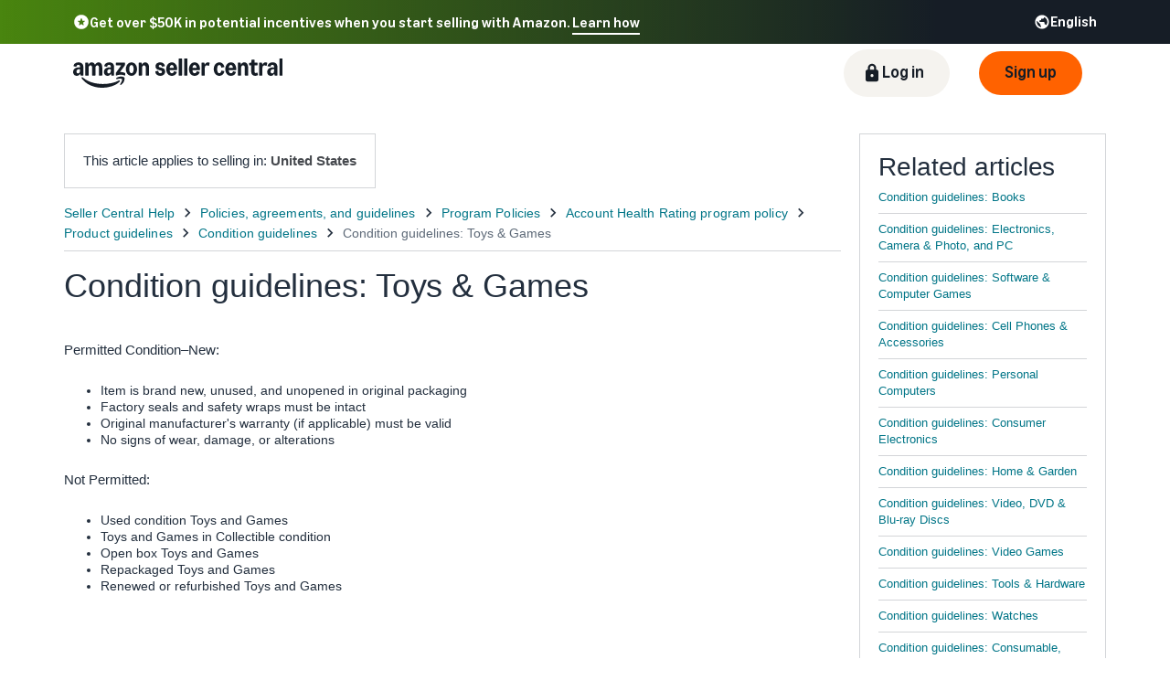

--- FILE ---
content_type: text/css
request_url: https://m.media-amazon.com/images/I/51uUuDLCZAL.css
body_size: 10181
content:
.logo-login-with-amazon-NA{background-image:url(https://m.media-amazon.com/images/I/113dHgaHIzL.svg);width:162px;height:30px}.logo-vendor-tools-NA{background-image:url(https://m.media-amazon.com/images/I/11tnSbpZS3L.svg);width:124px;height:30px}.logo-product-ads-NA{background-image:url(https://m.media-amazon.com/images/I/11bTJ0zXK+L.svg);width:159px;height:28px}.logo-checkout-by-amazon-NA{background-image:url(https://m.media-amazon.com/images/I/21dIHy+FhxL.svg);width:112px;height:19px}.logo-cba-sandbox-NA{background-image:url(https://m.media-amazon.com/images/I/21jujihKilL.svg);width:166px;height:28px}.logo-login-with-amazon-EU{background-image:url(https://m.media-amazon.com/images/I/113dHgaHIzL.svg);width:162px;height:30px}.logo-vendor-tools-EU{background-image:url(https://m.media-amazon.com/images/I/11tnSbpZS3L.svg);width:124px;height:30px}.logo-product-ads-EU{background-image:url(https://m.media-amazon.com/images/I/11bTJ0zXK+L.svg);width:159px;height:28px}.logo-checkout-by-amazon-EU{background-image:url(https://m.media-amazon.com/images/I/21dIHy+FhxL.svg);width:112px;height:19px}.logo-cba-sandbox-EU{background-image:url(https://m.media-amazon.com/images/I/21jujihKilL.svg);width:166px;height:28px}.logo-login-with-amazon-FE{background-image:url(https://m.media-amazon.com/images/I/113dHgaHIzL.svg);width:162px;height:30px}.logo-vendor-tools-FE{background-image:url(https://m.media-amazon.com/images/I/11tnSbpZS3L.svg);width:124px;height:30px}.logo-product-ads-FE{background-image:url(https://m.media-amazon.com/images/I/11bTJ0zXK+L.svg);width:159px;height:28px}.logo-checkout-by-amazon-FE{background-image:url(https://m.media-amazon.com/images/I/21dIHy+FhxL.svg);width:112px;height:19px}.logo-cba-sandbox-FE{background-image:url(https://m.media-amazon.com/images/I/21jujihKilL.svg);width:166px;height:28px}.logo-login-with-amazon-IN{background-image:url(https://m.media-amazon.com/images/I/113dHgaHIzL.svg);width:162px;height:30px}.logo-vendor-tools-IN{background-image:url(https://m.media-amazon.com/images/I/11tnSbpZS3L.svg);width:124px;height:30px}.logo-product-ads-IN{background-image:url(https://m.media-amazon.com/images/I/11bTJ0zXK+L.svg);width:159px;height:28px}.logo-checkout-by-amazon-IN{background-image:url(https://m.media-amazon.com/images/I/21dIHy+FhxL.svg);width:112px;height:19px}.logo-cba-sandbox-IN{background-image:url(https://m.media-amazon.com/images/I/21jujihKilL.svg);width:166px;height:28px}.logo-seller-central-NA,.logo-seller-central-FE{background-image:url(https://m.media-amazon.com/images/I/31MWTU1kYsL.svg);width:159px;height:28px}.logo-seller-central-EU{background-image:url(https://m.media-amazon.com/images/I/11EcuJr9hNL.svg);width:159px;height:30px}.logo-seller-central-IN{background-image:url(https://m.media-amazon.com/images/I/11bXhDP4SAL.svg);width:159px;height:30px}.logo-amazon-payments-advanced-NA,.logo-amazon-payments-advanced-EU,.logo-amazon-payments-advanced-FE{background-image:url(https://m.media-amazon.com/images/I/21dIHy+FhxL.svg);width:112px;height:19px}.logo-apa-sandbox-NA,.logo-apa-sandbox-EU,.logo-apa-sandbox-FE{background-image:url(https://m.media-amazon.com/images/I/21jujihKilL.svg);width:166px;height:28px}.logo-amazon-payments-advanced-IN,.logo-apa-sandbox-IN{background-image:url(https://m.media-amazon.com/images/I/21glEIUvk9L.svg);width:194px;height:30px}.rainier-nav-warning-box-icon{background-image:url(https://m.media-amazon.com/images/I/017end4L+FL.png);background-repeat:no-repeat;float:left;width:50px;height:36px}.dismissIcon{background:no-repeat center url(https://m.media-amazon.com/images/I/01qfehQSijL.png)}
.trim-separated-list>li{padding-right:10px;border-right:1px solid #e7e7e7}.trim-separated-list>li:last-child{padding-right:0;border-right:none}
.sc-please-wait-msg-spinner{border:1px solid #f3f3f3;border-radius:50%;border-top:5px solid orange;width:100px;height:100px;-webkit-animation:sc-please-wait-msg-spinner-spin 1s linear infinite;animation:sc-please-wait-msg-spinner-spin 1s linear infinite;margin:4px}@-webkit-keyframes sc-please-wait-msg-spinner-spin{0%{-webkit-transform:rotate(0deg)}100%{-webkit-transform:rotate(360deg)}}@keyframes sc-please-wait-msg-spinner-spin{0%{transform:rotate(0deg)}100%{transform:rotate(360deg)}}
#sc-navbar-container{font-size:12px;color:#111;font-family:"Amazon Ember",Arial,sans-serif}#sc-navbar-container #spooferDiv{align-items:center;background-color:#bbb;box-sizing:border-box;display:flex;height:32px;justify-content:space-between;padding:0 10px;position:fixed;text-align:right;width:100%;z-index:2001}#sc-navbar-container #spooferMenu{float:left;margin:0 10px 0 0;padding:0}#sc-navbar-container #spooferMenu .hMenu{display:inline;list-style-type:none;left:0;flex:0 0 auto}#sc-navbar-container #spooferMenu .hMenuItem{float:left;list-style-type:none;position:relative;border-right:2px solid #bbb;z-index:2000}#sc-navbar-container #spooferMenu .hMenuItem a{color:#555;text-decoration:none;font-size:11px;background-color:#fff;padding:1px 5px 1px 5px;display:block;border:2px solid #fff}#sc-navbar-container #spooferMenu .hMenuItem a:link,#sc-navbar-container #spooferMenu .hMenuItem a:visited{color:#555}#sc-navbar-container #spooferMenu ul.vMenu{display:none;position:absolute;list-style-type:none;padding-left:0;border:2px solid #bbb;margin-left:0}#sc-navbar-container #spooferMenu ul.vMenu li{list-style-type:none}#sc-navbar-container #spooferMenu ul.vMenu li a{white-space:nowrap;border-top:2px solid #fff;border-bottom:2px solid #fff;text-align:left}#sc-navbar-container #spooferMenu ul.vMenu li a:hover{background-color:#ccd8e8}#sc-navbar-container #spooferMenu ul.vMenu li a.disabled{color:#d3d3d3}#sc-navbar-container #spooferMenuButton{background-color:#bbb;border:1px solid #000;font-size:12px;color:#000;cursor:pointer;display:none;font-family:Verdana,Arial,Helvetica,sans-serif;padding:0 2px 2px 2px;position:fixed;top:0;z-index:2001}#sc-navbar-container #spooferSpacerDiv{display:none}#sc-navbar-container .bannerBox{background-color:#fff;border:2px solid #fff;border-radius:3px;color:#555;font-size:11px;padding:1px 5px;text-decoration:none}#sc-navbar-container .spooferWarningBox{background-color:#cc0c39;border:2px solid #cc0c39;border-radius:3px;color:#fff;font-size:14px;padding:1px 5px;text-decoration:none;text-overflow:ellipsis;white-space:nowrap;overflow:hidden;flex:0 1 auto}#sc-navbar-container .spooferWarningBox a{text-decoration:underline}#sc-navbar-container .spooferWarningBox a:visited{color:#fff}#sc-navbar-container #merchantInfoSpan{flex:0 0 auto}#sc-navbar-container .sc-header{background-color:#002f36;font-family:Amazon Ember,Arial,sans-serif;font-size:14px;line-height:20px}#sc-navbar-container .sc-header-placeholder{align-items:center;display:flex;height:48px;justify-content:center}#sc-navbar-container .nav-redesign-loading-spinner{height:30px;width:30px}#sc-navbar-container .nav-redesign-loading-spinner--small{height:20px;width:20px}#sc-navbar-container .nav-redesign-loading-spinner svg{animation-direction:normal;animation-duration:1s;animation-fill-mode:forwards;animation-iteration-count:infinite;animation-name:nav-redesign-loading-spinner-spin;animation-timing-function:linear;fill:none;height:100%;stroke-width:2px;width:100%}#sc-navbar-container .nav-redesign-loading-spinner svg path{stroke:#00a4b4}@keyframes nav-redesign-loading-spinner-spin{0%{transform:rotate(0)}100%{transform:rotate(360deg)}}#sc-navbar-container .sc-merchant-picker-hyperlink{color:#0066c0 !important;text-decoration:none;font-weight:bold}#sc-navbar-container .sc-mkt-picker-switcher-select-option{font-style:normal;padding:0 0 0 10px}#sc-navbar-container .sc-merchant-picker-choose-merchant{float:right;color:#444;padding:4px 0px 0}@media only screen and (max-width: 1070px){#sc-navbar-container #sc-masthead #sc-mkt-picker-switcher-select{-moz-box-sizing:content-box;-webkit-box-sizing:content-box;box-sizing:content-box;border:1px solid #d0d0d0;-webkit-border-radius:3px;-moz-border-radius:3px;border-radius:3px;-webkit-box-shadow:0 1px 0 rgba(255,255,255,.5),0 1px 0 rgba(0,0,0,.07) inset;-moz-box-shadow:0 1px 0 rgba(255,255,255,.5),0 1px 0 rgba(0,0,0,.07) inset;box-shadow:0 1px 0 rgba(255,255,255,.5),0 1px 0 rgba(0,0,0,.07) inset;float:right;height:34px;outline:none;padding:3px 10px;width:180px}#sc-navbar-container #sc-masthead #sc-m-mk-discovery_content{right:10px}}#sc-navbar-container #sc-mkt-picker-switcher-select{background-color:#fff;border:1px solid #d0d0d0;border-top:1px solid #bbb;border-radius:3px;-webkit-box-shadow:0 1px 0 rgba(255,255,255,.5),0 1px 0 rgba(0,0,0,.07) inset;-moz-box-shadow:0 1px 0 rgba(255,255,255,.5),0 1px 0 rgba(0,0,0,.07) inset;box-shadow:0 1px 0 rgba(255,255,255,.5),0 1px 0 rgba(0,0,0,.07) inset;float:right;font-family:Arial,Helvetica,sans-serif;font-size:12px;height:24px;outline:0;outline-width:0;padding:4px 5px 4px 7px;width:180px}#sc-navbar-container #sc-mkt-picker-switcher-select:focus,#sc-navbar-container #sc-mkt-picker-switcher-select:a-form-focus{border-color:#e49747;-webkit-box-shadow:0 0 3px rgba(228,121,17,.5),0 1px 0 rgba(0,0,0,.07) inset;-moz-box-shadow:0 0 3px rgba(228,121,17,.5),0 1px 0 rgba(0,0,0,.07) inset;box-shadow:0 0 3px rgba(228,121,17,.5),0 1px 0 rgba(0,0,0,.07) inset}#sc-navbar-container .sc-mkt-picker-switcher-txt{float:right;color:#444;padding:4px 10px 0}#sc-navbar-container .sc-mkt-picker-bold{font-weight:bold;max-width:180px;white-space:nowrap;overflow:hidden;text-overflow:ellipsis}#sc-navbar-container .sc-mkt-picker-header-new{float:right;color:#c45500;font-family:Arial;text-transform:uppercase;padding:4px 5px 0;display:block}#sc-navbar-container #sc-m-mk-discovery_content{display:none;position:absolute;background-color:#fff;border-radius:5px;border-color:#000;padding:10px;font-size:12px Arial;position:absolute;z-index:2000;max-width:276px;padding:1px;background-clip:padding-box;border-radius:6px;-webkit-box-shadow:0 5px 10px rgba(0,0,0,.2);box-shadow:0 5px 10px rgba(0,0,0,.2);white-space:normal;padding:8px;max-width:180px;right:0px}#sc-navbar-container #sc-m-mkp-adv-arrow{border-color:rgba(0,0,0,0) rgba(0,0,0,0) #fff;border-style:solid;border-width:10px;height:0;position:absolute;right:20px;top:-20px;width:0}#sc-navbar-container #closeMerchantMarketPlaceToolTip{background-color:rgba(0,0,0,0);border:medium none;font-size:18px !important;padding:2px;float:right;margin-top:-8px;color:gray}#sc-navbar-container .merchant-mkp-picker-loader{border:1px solid #f3f3f3;border-radius:50%;border-top:2px solid orange;width:25px;height:25px;-webkit-animation:merchant-mkp-picker-spin 1s linear infinite;animation:merchant-mkp-picker-spin 1s linear infinite;margin:4px}@-webkit-keyframes merchant-mkp-picker-spin{0%{-webkit-transform:rotate(0deg)}100%{-webkit-transform:rotate(360deg)}}@keyframes merchant-mkp-picker-spin{0%{transform:rotate(0deg)}100%{transform:rotate(360deg)}}#sc-navbar-container #sc-mkt-picker-switcher-select:hover{background-position:-3px -52px;border-color:#e49747;-webkit-box-shadow:0 0 3px rgba(228,121,17,.5),0 1px 0 rgba(0,0,0,.07) inset;-moz-box-shadow:0 0 3px rgba(228,121,17,.5),0 1px 0 rgba(0,0,0,.07) inset;box-shadow:0 0 3px rgba(228,121,17,.5),0 1px 0 rgba(0,0,0,.07) inset;cursor:pointer}#sc-navbar-container .sc-mkt-picker-switcher-flag{float:right;margin:4px 10px 0 0;height:16px;width:16px}#sc-navbar-container .us-amazon-flag{background:no-repeat center url(https://m.media-amazon.com/images/I/010YYqj-vJL.png)}#sc-navbar-container .ca-amazon-flag{background:no-repeat center url(https://m.media-amazon.com/images/I/01rUEEE9nlL.png)}#sc-navbar-container .mx-amazon-flag{background:no-repeat center url(https://m.media-amazon.com/images/I/014hskV-vAL.png)}#sc-navbar-container .br-amazon-flag{background:no-repeat center url(https://m.media-amazon.com/images/I/01sKF3+by7L.png)}#sc-navbar-container .gb-amazon-flag{background:no-repeat center url(https://m.media-amazon.com/images/I/01Y-VGof0iL.png)}#sc-navbar-container .de-amazon-flag{background:no-repeat center url(https://m.media-amazon.com/images/I/01uCRftoHPL.png)}#sc-navbar-container .fr-amazon-flag{background:no-repeat center url(https://m.media-amazon.com/images/I/01CGCm3-59L.png)}#sc-navbar-container .it-amazon-flag{background:no-repeat center url(https://m.media-amazon.com/images/I/01jsyZuhexL.png)}#sc-navbar-container .es-amazon-flag{background:no-repeat center url(https://m.media-amazon.com/images/I/0187AxxAU+L.png)}#sc-navbar-container .in-amazon-flag{background:no-repeat center url(https://m.media-amazon.com/images/I/01hsZDXr4sL.png)}#sc-navbar-container .tr-amazon-flag{background:no-repeat center url(https://m.media-amazon.com/images/I/01yR414wK9L.png)}#sc-navbar-container .nl-amazon-flag{background:no-repeat center url(https://m.media-amazon.com/images/I/11wGuUOeJtL.png)}#sc-navbar-container .se-amazon-flag{background:no-repeat center url(https://m.media-amazon.com/images/I/01v0hDi35oL.png)}#sc-navbar-container .pl-amazon-flag{background:no-repeat center url(https://m.media-amazon.com/images/I/01ky10xkYAL.png)}#sc-navbar-container .ie-amazon-flag{background:no-repeat center url(https://m.media-amazon.com/images/I/01qhJhgriSL.png)}#sc-navbar-container .jp-amazon-flag{background:no-repeat center url(https://m.media-amazon.com/images/I/01my9+ycbGL.png)}#sc-navbar-container .au-amazon-flag{background:no-repeat center url(https://m.media-amazon.com/images/I/01pXdueKAqL.png)}#sc-navbar-container .sg-amazon-flag{background:no-repeat center url(https://m.media-amazon.com/images/I/21gt8dgttmL.png)}#sc-navbar-container .cn-amazon-flag{background:no-repeat center url(https://m.media-amazon.com/images/I/01f88kQJPCL.png)}#sc-navbar-container .eg-amazon-flag{background:no-repeat center url(https://m.media-amazon.com/images/I/015ZVrnD4dL.png)}#sc-navbar-container .ae-amazon-flag{background:no-repeat center url(https://m.media-amazon.com/images/I/010lC3q2xjL.png)}#sc-navbar-container .sa-amazon-flag{background:no-repeat center url(https://m.media-amazon.com/images/I/01ai4ucw8hL.png)}#sc-navbar-container .id-amazon-flag{background:no-repeat center url(https://m.media-amazon.com/images/I/01gQy+AGPFL.png)}#sc-navbar-container .th-amazon-flag{background:no-repeat center url(https://m.media-amazon.com/images/I/01QF4R0J4WL.png)}#sc-navbar-container .partner-dropdown{align-items:center;display:flex;position:relative}#sc-navbar-container .partner-dropdown-button{background-color:#fff;border-radius:3px;border:1px solid #ccc;color:#000;cursor:default;display:inline-block;height:24px;max-width:240px;overflow-x:hidden;text-align:center;text-decoration:none;text-overflow:ellipsis;white-space:nowrap}#sc-navbar-container .dropdown-content{background-color:#fff;border:1px solid #ccc;box-shadow:0 8px 16px 0 rgba(0,0,0,.2);display:none;min-width:120px;position:absolute;top:24px;width:100%;z-index:999}#sc-navbar-container .scrollable-content{overflow-y:auto;width:100%;max-height:200px}#sc-navbar-container .dropdown-content a{color:#000;padding:0px 16px;text-decoration:none;display:block}#sc-navbar-container .dropdown-content,#sc-navbar-container .merchant-level{display:none}#sc-navbar-container .main-level-loader{margin-left:auto;margin-right:auto;width:15px;height:15px;margin-top:3px;margin-bottom:3px}#sc-navbar-container .merchant-level-loader{margin-left:5px;width:12px;height:12px}#sc-navbar-container .dropdown-loader{border:2px solid #f3f3f3;border-radius:50%;border-top:2px solid orange;-webkit-animation:spin 1s linear infinite;animation:spin 1s linear infinite}@-webkit-keyframes spin{0%{-webkit-transform:rotate(0deg)}100%{-webkit-transform:rotate(360deg)}}@keyframes spin{0%{transform:rotate(0deg)}100%{transform:rotate(360deg)}}#sc-navbar-container .merchant-level{line-height:20px;margin:0;padding:0}#sc-navbar-container .merchant-level li{list-style:none;line-height:20px}#sc-navbar-container .partner-dropdown input:checked~.merchant-level{display:block}#sc-navbar-container .partner-level input[type=checkbox]{display:none;white-space:nowrap;font-size:100%}#sc-navbar-container .dropdown-content a:hover{background-color:#ddd}#sc-navbar-container .partner-dropdown:hover .dropdown-content{display:block}#sc-navbar-container .partner-label{cursor:pointer;display:block;font-weight:700;line-height:20px;overflow-x:hidden;text-overflow:ellipsis}#sc-navbar-container .dropdown-arrow{width:8px;float:left;margin:6px 2px 0 2px;cursor:pointer;line-height:0px;padding-left:2px;padding-bottom:2px}#sc-navbar-container .dropdown-arrow-img{width:6px;height:8px;background:no-repeat url(https://m.media-amazon.com/images/I/01v65VFqOtL.png);background-size:6px 8px}#sc-navbar-container .partner-dropdown input+.dropdown-arrow{transform:rotate(0deg) /*rtl:rotate(180deg)*/;transition:.1s}#sc-navbar-container .partner-dropdown input:checked+.dropdown-arrow{transform:rotate(90deg) /*rtl:ignore*/;transition:.1s}#sc-navbar-container .currentSelection{background-color:#d3d3d3 !important}#sc-navbar-container .see-all-btn{height:24px;width:100%;background-color:#fff;border:1px solid #ccc;cursor:pointer}#sc-navbar-container .sc-trim-warning-box{background-color:#fff5d1;padding:16px 2%}#sc-navbar-container .sc-trim-warning-box *{font-family:"Amazon Ember",Arial,sans-serif;font-size:14px}#sc-navbar-container a{text-decoration:none}#sc-navbar-container .sc-nav-kat-icon-arrow_drop_down{-webkit-mask-image:url(https://m.media-amazon.com/images/I/01eW0-+KC6L.svg);mask-image:url(https://m.media-amazon.com/images/I/01eW0-+KC6L.svg)}#sc-navbar-container .sc-nav-kat-icon-bookmark{-webkit-mask-image:url(https://m.media-amazon.com/images/I/01Upxfn7CQL.svg);mask-image:url(https://m.media-amazon.com/images/I/01Upxfn7CQL.svg)}#sc-navbar-container .sc-nav-kat-icon-bookmark_border{-webkit-mask-image:url(https://m.media-amazon.com/images/I/01HVtj07atL.svg);mask-image:url(https://m.media-amazon.com/images/I/01HVtj07atL.svg)}#sc-navbar-container .sc-nav-kat-icon-check{-webkit-mask-image:url(https://m.media-amazon.com/images/I/015aW49SVfL.svg);mask-image:url(https://m.media-amazon.com/images/I/015aW49SVfL.svg)}#sc-navbar-container .sc-nav-kat-icon-chevron-right{-webkit-mask-image:url(https://m.media-amazon.com/images/I/01R8SyMGnDL.svg);mask-image:url(https://m.media-amazon.com/images/I/01R8SyMGnDL.svg);transform:none /*!rtl:scaleX(-1)*/;}#sc-navbar-container .sc-nav-kat-icon-close{-webkit-mask-image:url(https://m.media-amazon.com/images/I/01zvQmOXTgL.svg);mask-image:url(https://m.media-amazon.com/images/I/01zvQmOXTgL.svg)}#sc-navbar-container .sc-nav-kat-icon-draggable{-webkit-mask-image:url(https://m.media-amazon.com/images/I/01THD2nodVL.svg);mask-image:url(https://m.media-amazon.com/images/I/01THD2nodVL.svg)}#sc-navbar-container .sc-nav-kat-icon-gear{-webkit-mask-image:url(https://m.media-amazon.com/images/I/01qwVbNCGNL.svg);mask-image:url(https://m.media-amazon.com/images/I/01qwVbNCGNL.svg)}#sc-navbar-container .sc-nav-kat-icon-hamburger{-webkit-mask-image:url(https://m.media-amazon.com/images/I/01OnIsEdPUL.svg);mask-image:url(https://m.media-amazon.com/images/I/01OnIsEdPUL.svg)}#sc-navbar-container .sc-nav-kat-icon-help_outline{-webkit-mask-image:url(https://m.media-amazon.com/images/I/01n2UwK2W-L.svg);mask-image:url(https://m.media-amazon.com/images/I/01n2UwK2W-L.svg)}#sc-navbar-container .sc-nav-kat-icon-info-circle-fill{-webkit-mask-image:url(https://m.media-amazon.com/images/I/01IBwab2sTL.svg);mask-image:url(https://m.media-amazon.com/images/I/01IBwab2sTL.svg)}#sc-navbar-container .sc-nav-kat-icon-launch{-webkit-mask-image:url(https://m.media-amazon.com/images/I/010crcGYk8L.svg);mask-image:url(https://m.media-amazon.com/images/I/010crcGYk8L.svg);transform:none /*!rtl:scaleX(-1)*/;}#sc-navbar-container .sc-nav-kat-icon-mail{-webkit-mask-image:url(https://m.media-amazon.com/images/I/016e-Y-MQEL.svg);mask-image:url(https://m.media-amazon.com/images/I/016e-Y-MQEL.svg)}#sc-navbar-container .sc-nav-kat-icon-more_horiz{-webkit-mask-image:url(https://m.media-amazon.com/images/I/01URUudUAPL.svg);mask-image:url(https://m.media-amazon.com/images/I/01URUudUAPL.svg)}#sc-navbar-container .sc-nav-kat-icon-search{-webkit-mask-image:url(https://m.media-amazon.com/images/I/01VBkaErh1L.svg);mask-image:url(https://m.media-amazon.com/images/I/01VBkaErh1L.svg)}#sc-navbar-container .sc-nav-kat-icon-sparkle{-webkit-mask-image:url(https://m.media-amazon.com/images/I/019sO4yyOVL.svg);mask-image:url(https://m.media-amazon.com/images/I/019sO4yyOVL.svg)}
#sc-footer-container{font-family:"Amazon Ember",Arial,sans-serif;font-size:13px;line-height:19px}#sc-footer-container .sc-trim-warning-box{background-color:#fff5d1;padding:16px 2%}#sc-footer-container .sc-trim-warning-box *{font-family:"Amazon Ember",Arial,sans-serif;font-size:14px}#sc-footer-container .sc-a-unordered-list,#sc-footer-container ul{margin:0 0 18px 18px;color:#949494}#sc-footer-container .sc-a-unordered-list li,#sc-footer-container ul li{list-style:disc}#sc-footer-container .sc-a-unordered-list .sc-a-unordered-list li,#sc-footer-container .sc-a-unordered-list ul li,#sc-footer-container ul .sc-a-unordered-list li,#sc-footer-container ul ul li{list-style:circle}#sc-footer-container .sc-a-ordered-list,#sc-footer-container ol{margin:0 0 18px 20px;color:#767676}#sc-footer-container .sc-a-ordered-list li,#sc-footer-container ol li{list-style:decimal}#sc-footer-container .sc-a-ordered-list .sc-a-ordered-list li,#sc-footer-container .sc-a-ordered-list ol li,#sc-footer-container ol .sc-a-ordered-list li,#sc-footer-container ol ol li{list-style:lower-alpha}#sc-footer-container .sc-a-ordered-list .sc-a-ordered-list .sc-a-ordered-list li,#sc-footer-container .sc-a-ordered-list .sc-a-ordered-list ol li,#sc-footer-container .sc-a-ordered-list ol .sc-a-ordered-list li,#sc-footer-container .sc-a-ordered-list ol ol li,#sc-footer-container ol .sc-a-ordered-list .sc-a-ordered-list li,#sc-footer-container ol .sc-a-ordered-list ol li,#sc-footer-container ol ol .sc-a-ordered-list li,#sc-footer-container ol ol ol li{list-style:lower-roman}#sc-footer-container .sc-a-ordered-list .sc-a-unordered-list li,#sc-footer-container .sc-a-ordered-list ul li,#sc-footer-container ol .sc-a-unordered-list li,#sc-footer-container ol ul li{list-style-type:disc}#sc-footer-container .sc-a-ordered-list .sc-a-unordered-list .sc-a-unordered-list li,#sc-footer-container .sc-a-ordered-list .sc-a-unordered-list ul li,#sc-footer-container .sc-a-ordered-list ul .sc-a-unordered-list li,#sc-footer-container .sc-a-ordered-list ul ul li,#sc-footer-container ol .sc-a-unordered-list .sc-a-unordered-list li,#sc-footer-container ol .sc-a-unordered-list ul li,#sc-footer-container ol ul .sc-a-unordered-list li,#sc-footer-container ol ul ul li{list-style-type:circle}#sc-footer-container .sc-a-unordered-list,#sc-footer-container .sc-a-ordered-list,#sc-footer-container ul,#sc-footer-container ol{padding:0}#sc-footer-container .sc-a-unordered-list .sc-a-list-item,#sc-footer-container .sc-a-ordered-list .sc-a-list-item,#sc-footer-container ul .sc-a-list-item,#sc-footer-container ol .sc-a-list-item{color:#111}#sc-footer-container .sc-a-unordered-list li,#sc-footer-container .sc-a-ordered-list li,#sc-footer-container ul li,#sc-footer-container ol li{word-wrap:break-word;margin:0}#sc-footer-container .sc-a-unordered-list li.sc-a-list-more,#sc-footer-container .sc-a-ordered-list li.sc-a-list-more,#sc-footer-container ul li.sc-a-list-more,#sc-footer-container ol li.sc-a-list-more{list-style:none}#sc-footer-container .sc-a-unordered-list:last-child,#sc-footer-container .sc-a-ordered-list:last-child,#sc-footer-container ul:last-child,#sc-footer-container ol:last-child{margin-bottom:0 !important}#sc-footer-container .sc-a-unordered-list.sc-a-nostyle,#sc-footer-container .sc-a-ordered-list.sc-a-nostyle,#sc-footer-container ul.sc-a-nostyle,#sc-footer-container ol.sc-a-nostyle{margin-left:0;color:#111}#sc-footer-container .sc-a-unordered-list.sc-a-nostyle li,#sc-footer-container .sc-a-ordered-list.sc-a-nostyle li,#sc-footer-container ul.sc-a-nostyle li,#sc-footer-container ol.sc-a-nostyle li{list-style:none}#sc-footer-container .sc-a-unordered-list.sc-a-nostyle .sc-a-unordered-list,#sc-footer-container .sc-a-unordered-list.sc-a-nostyle ul,#sc-footer-container .sc-a-ordered-list.sc-a-nostyle .sc-a-unordered-list,#sc-footer-container .sc-a-ordered-list.sc-a-nostyle ul,#sc-footer-container ul.sc-a-nostyle .sc-a-unordered-list,#sc-footer-container ul.sc-a-nostyle ul,#sc-footer-container ol.sc-a-nostyle .sc-a-unordered-list,#sc-footer-container ol.sc-a-nostyle ul{margin-left:14px}#sc-footer-container .sc-a-unordered-list.sc-a-nostyle .sc-a-unordered-list li,#sc-footer-container .sc-a-unordered-list.sc-a-nostyle ul li,#sc-footer-container .sc-a-ordered-list.sc-a-nostyle .sc-a-unordered-list li,#sc-footer-container .sc-a-ordered-list.sc-a-nostyle ul li,#sc-footer-container ul.sc-a-nostyle .sc-a-unordered-list li,#sc-footer-container ul.sc-a-nostyle ul li,#sc-footer-container ol.sc-a-nostyle .sc-a-unordered-list li,#sc-footer-container ol.sc-a-nostyle ul li{list-style:none}#sc-footer-container .sc-a-unordered-list.sc-a-list-link,#sc-footer-container .sc-a-ordered-list.sc-a-list-link,#sc-footer-container ul.sc-a-list-link,#sc-footer-container ol.sc-a-list-link{margin:-2px 0 0}#sc-footer-container .sc-a-unordered-list.sc-a-list-link a,#sc-footer-container .sc-a-ordered-list.sc-a-list-link a,#sc-footer-container ul.sc-a-list-link a,#sc-footer-container ol.sc-a-list-link a{color:#111;display:block}#sc-footer-container .sc-a-unordered-list.sc-a-list-link li,#sc-footer-container .sc-a-ordered-list.sc-a-list-link li,#sc-footer-container ul.sc-a-list-link li,#sc-footer-container ol.sc-a-list-link li{display:block;position:relative}#sc-footer-container .sc-a-unordered-list.sc-a-list-link li a,#sc-footer-container .sc-a-ordered-list.sc-a-list-link li a,#sc-footer-container ul.sc-a-list-link li a,#sc-footer-container ol.sc-a-list-link li a{padding:2px 0}#sc-footer-container .sc-a-unordered-list.sc-a-list-link li.sc-a-selected a,#sc-footer-container .sc-a-ordered-list.sc-a-list-link li.sc-a-selected a,#sc-footer-container ul.sc-a-list-link li.sc-a-selected a,#sc-footer-container ol.sc-a-list-link li.sc-a-selected a{color:#c45500}#sc-footer-container .sc-a-unordered-list.sc-a-list-link hr,#sc-footer-container .sc-a-ordered-list.sc-a-list-link hr,#sc-footer-container ul.sc-a-list-link hr,#sc-footer-container ol.sc-a-list-link hr{margin:7px 0}#sc-footer-container .sc-a-unordered-list.sc-a-horizontal,#sc-footer-container .sc-a-ordered-list.sc-a-horizontal,#sc-footer-container ul.sc-a-horizontal,#sc-footer-container ol.sc-a-horizontal{display:block;margin-left:0}#sc-footer-container .sc-a-unordered-list.sc-a-horizontal:before,#sc-footer-container .sc-a-unordered-list.sc-a-horizontal:after,#sc-footer-container .sc-a-ordered-list.sc-a-horizontal:before,#sc-footer-container .sc-a-ordered-list.sc-a-horizontal:after,#sc-footer-container ul.sc-a-horizontal:before,#sc-footer-container ul.sc-a-horizontal:after,#sc-footer-container ol.sc-a-horizontal:before,#sc-footer-container ol.sc-a-horizontal:after{display:table;content:"";line-height:0;font-size:0}#sc-footer-container .sc-a-unordered-list.sc-a-horizontal:after,#sc-footer-container .sc-a-ordered-list.sc-a-horizontal:after,#sc-footer-container ul.sc-a-horizontal:after,#sc-footer-container ol.sc-a-horizontal:after{clear:both}#sc-footer-container .sc-a-unordered-list.sc-a-horizontal li,#sc-footer-container .sc-a-ordered-list.sc-a-horizontal li,#sc-footer-container ul.sc-a-horizontal li,#sc-footer-container ol.sc-a-horizontal li{display:inline-block;margin:0 10px 0 0}#sc-footer-container .sc-a-unordered-list.sc-a-horizontal li:last-child,#sc-footer-container .sc-a-unordered-list.sc-a-horizontal li.sc-a-last,#sc-footer-container .sc-a-ordered-list.sc-a-horizontal li:last-child,#sc-footer-container .sc-a-ordered-list.sc-a-horizontal li.sc-a-last,#sc-footer-container ul.sc-a-horizontal li:last-child,#sc-footer-container ul.sc-a-horizontal li.sc-a-last,#sc-footer-container ol.sc-a-horizontal li:last-child,#sc-footer-container ol.sc-a-horizontal li.sc-a-last{margin-right:0}#sc-footer-container .sc-a-unordered-list.sc-a-horizontal.sc-a-size-small li,#sc-footer-container .sc-a-ordered-list.sc-a-horizontal.sc-a-size-small li,#sc-footer-container ul.sc-a-horizontal.sc-a-size-small li,#sc-footer-container ol.sc-a-horizontal.sc-a-size-small li{line-height:14px}#sc-footer-container .sc-a-unordered-list+p,#sc-footer-container ul+p{margin-top:-4px}#sc-footer-container .sc-a-ordered-list+p,#sc-footer-container ol+p{margin-top:-4px}#sc-footer-container .sc-a-definition-list+p,#sc-footer-container dl+p{margin-top:-4px}#sc-footer-container .sc-a-unordered-list.sc-a-horizontal.sc-a-button-list,#sc-footer-container .sc-a-ordered-list.sc-a-horizontal.sc-a-button-list,#sc-footer-container ul.sc-a-horizontal.sc-a-button-list,#sc-footer-container ol.sc-a-horizontal.sc-a-button-list{margin-left:-6px}#sc-footer-container .sc-a-unordered-list.sc-a-horizontal.sc-a-button-list li,#sc-footer-container .sc-a-ordered-list.sc-a-horizontal.sc-a-button-list li,#sc-footer-container ul.sc-a-horizontal.sc-a-button-list li,#sc-footer-container ol.sc-a-horizontal.sc-a-button-list li{margin-left:6px;margin-right:0}#sc-footer-container .sc-a-unordered-list.sc-a-horizontal li a:hover,#sc-footer-container .sc-a-ordered-list.sc-a-horizontal li a:hover,#sc-footer-container ul.sc-a-horizontal li a:hover,#sc-footer-container ol.sc-a-horizontal li a:hover{text-decoration:underline}#sc-footer-container .sc-a-unordered-list.sc-a-list-link a:hover,#sc-footer-container .sc-a-ordered-list.sc-a-list-link a:hover,#sc-footer-container ul.sc-a-list-link a:hover,#sc-footer-container ol.sc-a-list-link a:hover{color:#c45500;text-decoration:none}#sc-footer-container .sc-a-spacing-top-micro{margin-top:4px !important}#sc-footer-container .sc-a-spacing-top-micro.sc-a-button-stack,#sc-footer-container .sc-a-spacing-top-micro.sc-a-section{padding-top:4px;margin-top:0 !important}#sc-footer-container .sc-a-spacing-top-mini{margin-top:6px !important}#sc-footer-container .sc-a-spacing-top-mini.sc-a-button-stack,#sc-footer-container .sc-a-spacing-top-mini.sc-a-section{padding-top:6px;margin-top:0 !important}#sc-footer-container a{text-decoration:none}#sc-footer-container #sc-lang-switcher-footer #sc-lang-switcher-footer-select{background-color:#fff;border:1px solid #d0d0d0;border-top:1px solid #bbb;-webkit-border-radius:3px;-moz-border-radius:3px;border-radius:3px;-webkit-box-shadow:0 1px 0 rgba(255,255,255,.5),0 1px 0 rgba(0,0,0,.07) inset;-moz-box-shadow:0 1px 0 rgba(255,255,255,.5),0 1px 0 rgba(0,0,0,.07) inset;box-shadow:0 1px 0 rgba(255,255,255,.5),0 1px 0 rgba(0,0,0,.07) inset;font-family:Arial,Helvetica,sans-serif;font-size:12px;height:24px;outline:0;outline-width:0;padding:4px 5px 4px 7px}#sc-footer-container #sc-lang-switcher-footer #sc-lang-switcher-footer-select:focus,#sc-footer-container #sc-lang-switcher-footer #sc-lang-switcher-footer-select.a-form-focus,#sc-footer-container #sc-lang-switcher-footer #sc-lang-switcher-footer-select:hover{border-color:#e49747;-webkit-box-shadow:0 0 3px rgba(228,121,17,.5),0 1px 0 rgba(0,0,0,.07) inset;-moz-box-shadow:0 0 3px rgba(228,121,17,.5),0 1px 0 rgba(0,0,0,.07) inset;box-shadow:0 0 3px rgba(228,121,17,.5),0 1px 0 rgba(0,0,0,.07) inset}#sc-footer-container #sc-lang-switcher-footer #sc-lang-switcher-footer-select:hover{background-position:-3px -52px;cursor:pointer}#sc-footer-container #hmd2f-container{position:fixed;right:0px;bottom:-478px;height:508px;z-index:99;width:1px;margin-bottom:0px;-webkit-transition:bottom 200ms;transition:bottom 200ms}#sc-footer-container #hmd2f-container.fc-left{left:0;right:auto}#sc-footer-container #hmd2f-container.expand{width:466px;z-index:1501;bottom:0}#sc-footer-container #hmd2f-container.expand #hmd2f-content-wrap{visibility:visible}#sc-footer-container #hmd2f-container.expand #hmd2f-trigger-tab a{margin-right:12px}#sc-footer-container #hmd2f-container.dismissed{bottom:-504px;animation:1s disappear;animation-fill-mode:forwards}@keyframes disappear{99%{visibility:visible}100%{visibility:hidden}}#sc-footer-container #hmd2f-trigger-tab{border-color:#ddd #ddd -moz-use-text-color;border-radius:6px 6px 0 0;border-style:solid solid none;border-width:1px 1px 0;position:absolute;z-index:1000;background:#fff;position:absolute;right:20px;font-size:11px;color:#767676;padding:0;height:26px;top:6px}#sc-footer-container #hmd2f-trigger-tab.hmd2f-close{background:#008296;color:#fff}#sc-footer-container #hmd2f-trigger-tab a{margin-left:12px;margin-right:20px;color:#767676;line-height:24px;display:block;text-align:left;min-width:35px}#sc-footer-container #hmd2f-trigger-tab a:hover{color:#767676;text-decoration:none}#sc-footer-container #hmd2f-trigger-tab.hmd2f-close a{color:#fff}#sc-footer-container #hmd2f-trigger-tab.hmd2f-close a:hover{color:#fff}#sc-footer-container #hmd2f-trigger-tab div.hmd2f-collapse{margin:9px 0 0 2px;width:12px;height:6px;vertical-align:top !important;float:right;background:no-repeat url(https://m.media-amazon.com/images/I/01J0JV0vWaL.png);background-size:12px 6px}#sc-footer-container #hmd2f-trigger-bottom{position:absolute;right:-2px;top:23px;width:100px;background:#fff;height:10px}#sc-footer-container .hmd2f-close .hmd2f-collapse{display:none}#sc-footer-container .hmd2f-active .hmd2f-expand{display:none}#sc-footer-container #hmd2f-exit{height:17px;left:auto;right:20px;position:absolute;top:0px;width:17px;z-index:1001;background:no-repeat url(https://m.media-amazon.com/images/I/01qfehQSijL.png);margin:5px 0 0 0;background-size:13px 13px}#sc-footer-container #hmd2f-exit:hover{cursor:pointer}#sc-footer-container .fc-left #hmd2f-trigger-tab{left:20px;right:auto}#sc-footer-container .fc-left #hmd2f-exit{right:0px}#sc-footer-container #hmd2f-submitted-loader{margin-left:135px;margin-top:126px}#sc-footer-container #hmd2f-content-wrap{width:465px;height:497px;position:absolute;top:30px;right:0px;background:#fff;border-bottom:0px;z-index:99999;box-shadow:0 4px 8px 0 rgba(0,0,0,.2),0 6px 20px 0 rgba(0,0,0,.19);visibility:hidden}#sc-footer-container #hmd2f-content-wrap iframe{border:none}#sc-footer-container .hmd2f-q-hidden{display:none}@keyframes shimmy{10%,90%{transform:translate3d(-1px, 0, 0)}20%,80%{transform:translate3d(2px, 0, 0)}30%,50%,70%{transform:translate3d(-4px, 0, 0)}40%,60%{transform:translate3d(4px, 0, 0)}}#sc-footer-container .element--shimmy{animation:shimmy .82s cubic-bezier(0.36, 0.07, 0.19, 0.97) both;animation-delay:5s}#sc-footer-container .sc-nav-kat-icon-arrow_drop_down{-webkit-mask-image:url(https://m.media-amazon.com/images/I/01eW0-+KC6L.svg);mask-image:url(https://m.media-amazon.com/images/I/01eW0-+KC6L.svg)}#sc-footer-container .sc-nav-kat-icon-bookmark{-webkit-mask-image:url(https://m.media-amazon.com/images/I/01Upxfn7CQL.svg);mask-image:url(https://m.media-amazon.com/images/I/01Upxfn7CQL.svg)}#sc-footer-container .sc-nav-kat-icon-bookmark_border{-webkit-mask-image:url(https://m.media-amazon.com/images/I/01HVtj07atL.svg);mask-image:url(https://m.media-amazon.com/images/I/01HVtj07atL.svg)}#sc-footer-container .sc-nav-kat-icon-check{-webkit-mask-image:url(https://m.media-amazon.com/images/I/015aW49SVfL.svg);mask-image:url(https://m.media-amazon.com/images/I/015aW49SVfL.svg)}#sc-footer-container .sc-nav-kat-icon-chevron-right{-webkit-mask-image:url(https://m.media-amazon.com/images/I/01R8SyMGnDL.svg);mask-image:url(https://m.media-amazon.com/images/I/01R8SyMGnDL.svg);transform:none /*!rtl:scaleX(-1)*/;}#sc-footer-container .sc-nav-kat-icon-close{-webkit-mask-image:url(https://m.media-amazon.com/images/I/01zvQmOXTgL.svg);mask-image:url(https://m.media-amazon.com/images/I/01zvQmOXTgL.svg)}#sc-footer-container .sc-nav-kat-icon-draggable{-webkit-mask-image:url(https://m.media-amazon.com/images/I/01THD2nodVL.svg);mask-image:url(https://m.media-amazon.com/images/I/01THD2nodVL.svg)}#sc-footer-container .sc-nav-kat-icon-gear{-webkit-mask-image:url(https://m.media-amazon.com/images/I/01qwVbNCGNL.svg);mask-image:url(https://m.media-amazon.com/images/I/01qwVbNCGNL.svg)}#sc-footer-container .sc-nav-kat-icon-hamburger{-webkit-mask-image:url(https://m.media-amazon.com/images/I/01OnIsEdPUL.svg);mask-image:url(https://m.media-amazon.com/images/I/01OnIsEdPUL.svg)}#sc-footer-container .sc-nav-kat-icon-help_outline{-webkit-mask-image:url(https://m.media-amazon.com/images/I/01n2UwK2W-L.svg);mask-image:url(https://m.media-amazon.com/images/I/01n2UwK2W-L.svg)}#sc-footer-container .sc-nav-kat-icon-info-circle-fill{-webkit-mask-image:url(https://m.media-amazon.com/images/I/01IBwab2sTL.svg);mask-image:url(https://m.media-amazon.com/images/I/01IBwab2sTL.svg)}#sc-footer-container .sc-nav-kat-icon-launch{-webkit-mask-image:url(https://m.media-amazon.com/images/I/010crcGYk8L.svg);mask-image:url(https://m.media-amazon.com/images/I/010crcGYk8L.svg);transform:none /*!rtl:scaleX(-1)*/;}#sc-footer-container .sc-nav-kat-icon-mail{-webkit-mask-image:url(https://m.media-amazon.com/images/I/016e-Y-MQEL.svg);mask-image:url(https://m.media-amazon.com/images/I/016e-Y-MQEL.svg)}#sc-footer-container .sc-nav-kat-icon-more_horiz{-webkit-mask-image:url(https://m.media-amazon.com/images/I/01URUudUAPL.svg);mask-image:url(https://m.media-amazon.com/images/I/01URUudUAPL.svg)}#sc-footer-container .sc-nav-kat-icon-search{-webkit-mask-image:url(https://m.media-amazon.com/images/I/01VBkaErh1L.svg);mask-image:url(https://m.media-amazon.com/images/I/01VBkaErh1L.svg)}#sc-footer-container .sc-nav-kat-icon-sparkle{-webkit-mask-image:url(https://m.media-amazon.com/images/I/019sO4yyOVL.svg);mask-image:url(https://m.media-amazon.com/images/I/019sO4yyOVL.svg)}#sc-footer-container .sc-a-unordered-list.sc-a-horizontal{display:block}#sc-footer-container .sc-footer-section{margin-top:18px;padding-bottom:18px;border-bottom:1px solid #e7e7e7}#sc-footer-container .sc-footer-section:first-child{margin-top:0}#sc-footer-container .sc-footer-copy{color:#aaa;margin:0;clear:both}#sc-footer-container .sc-footer{padding:14px 2.5%;border-top:1px solid #e7e7e7;margin-top:0;margin-bottom:0;background:#fff;overflow:hidden;padding-bottom:40px}#sc-footer-container .sc-footer-error{margin:7px 1.5%}#sc-footer-container .sc-footer-contact{margin-bottom:14px}#sc-footer-container .sc-footer-copy .sc-a-list-item{color:#aaa}#sc-footer-container .sc-a-section.sc-footer-section .sc-a-list-item a{cursor:pointer;color:#002f36}#sc-footer-container .sc-a-section.sc-footer-section .sc-a-list-item a:link,#sc-footer-container .sc-a-section.sc-footer-section .sc-a-list-item a:visited,#sc-footer-container .sc-a-section.sc-footer-section .sc-a-list-item a:active{color:#002f36}#sc-footer-container .sc-a-section.sc-footer-section .sc-a-list-item a:hover{color:#002f36}#sc-footer-container .sc-footer-nav-item-group-label{color:#002f36;font-size:13px;font-weight:bold;line-height:19px;margin-top:4px}#sc-footer-container span.a-declarative.languageToolTip a.a-popover-trigger.a-declarative i.a-icon.a-icon-popover{display:none}#sc-footer-container .sc-footer-section{display:inline-block;margin-top:0;margin-bottom:0;padding-bottom:0;border-bottom:none;vertical-align:middle}#sc-footer-container .sc-footer-copy{padding-bottom:8px;float:right;margin-top:0;padding-top:0}#sc-footer-container .sc-footer-copy-collapsed{float:none;margin-top:14px;border-top:1px solid #e7e7e7;padding-top:14px}#sc-footer-container .sc-footer-eu-cookie-policy{margin-top:14px}#sc-footer-container .sc-footer-seller-mobile-app-image{background:no-repeat center url(https://m.media-amazon.com/images/I/01G4HDYwzrL.png);width:32px;height:32px;float:left;margin-top:-5px;margin-right:5px}#sc-footer-container .sc-nav-kat-icon-launch{background-color:#fff;float:left;margin-top:6px;width:20px;height:20px}
body{margin:0;padding:0}
.mobile-banner[data-v-84ac650e]{position:sticky;top:0;left:0;right:0;width:100%;background-color:#fff;z-index:9999;box-shadow:0 2px 4px rgba(0,0,0,.1);margin:0;padding:10px 16px;box-sizing:border-box;display:flex;align-items:center;border-bottom:1px solid #ededed;font-family:Arial,sans-serif}.mobile-banner .banner-close-button[data-v-84ac650e]{color:#999;background:none;border:none;font-size:20px;margin-right:12px;line-height:1;cursor:pointer}.mobile-banner .banner-logo-container[data-v-84ac650e]{background-color:#fff;border:1px solid #ededed;border-radius:8px;margin-right:12px;display:flex;align-items:center;justify-content:center;width:40px;height:40px}.mobile-banner .banner-logo-container .banner-logo[data-v-84ac650e]{max-width:100%;max-height:100%;object-fit:contain;border-radius:0}.mobile-banner .banner-text[data-v-84ac650e]{display:flex;flex-direction:column;flex-grow:1;justify-content:center}.mobile-banner .banner-text .banner-header-text[data-v-84ac650e]{font-size:16px;color:#333;line-height:1.2}.mobile-banner .banner-text .banner-sub-text[data-v-84ac650e]{font-size:12px;color:#666;line-height:1.2}.mobile-banner .banner-open-button[data-v-84ac650e]{background-color:#f86c1e;color:#333;border:1px solid #f86c1e;border-radius:16px;padding:6px 16px;font-weight:bold;font-size:14px;cursor:pointer}.mobile-banner .banner-open-button.selected[data-v-84ac650e]{background-color:#232f3e;color:#fff}@media(max-width: 600px){.mobile-banner[data-v-84ac650e]{padding:10px}.mobile-banner .banner-header-text[data-v-84ac650e]{font-size:16px}.mobile-banner .banner-sub-text[data-v-84ac650e]{font-size:12px}}
.sc-nav-kat-icon[data-v-e7ef081e]{background-color:#002f36;box-sizing:content-box;-webkit-mask-repeat:no-repeat;mask-repeat:no-repeat;vertical-align:unset}.sc-nav-kat-icon-tiny[data-v-e7ef081e]{height:14px;width:14px}.sc-nav-kat-icon-small[data-v-e7ef081e]{height:20px;width:20px}.sc-nav-kat-icon-large[data-v-e7ef081e]{height:40px;width:40px}
.kat-button[data-v-cc8ac25a]{border-radius:.1rem;border-style:solid;border-width:1px;box-shadow:0 1px 2px 0 #b5b5b5;color:#fff;cursor:pointer;font-family:Amazon Ember,Arial,sans-serif;font-size:.8125rem;letter-spacing:.003rem;line-height:1.25;padding:.5rem 1.5rem;text-align:center;white-space:nowrap}.kat-button--primary[data-v-cc8ac25a]{background-color:#008296;border-color:#008296;color:#fff}.kat-button--primary[data-v-cc8ac25a]:disabled{background-color:#879596;border-color:#879596;color:#fff}.kat-button--primary[data-v-cc8ac25a]:focus{outline-color:#002f36}.kat-button--primary[data-v-cc8ac25a]:hover{background-color:#006878;outline-color:#006878}.kat-button--secondary[data-v-cc8ac25a]{background-color:#e3eced;border-color:#e3eced;color:#002f36}.kat-button--secondary[data-v-cc8ac25a]:disabled{background-color:#f5f9fa}.kat-button--link[data-v-cc8ac25a]{background:#fff;border-color:rgba(0,0,0,0);box-shadow:none;color:#002f36}.kat-button--link[data-v-cc8ac25a]:disabled{background-color:#ebeeef;border-color:#ebeeef;color:#757575}.kat-button--link[data-v-cc8ac25a]:focus{outline-color:#008296}.kat-button--link[data-v-cc8ac25a]:hover{background-color:#e3eced;color:#002f36;outline:#e3eced}.kat-button--dark-primary[data-v-cc8ac25a]{background-color:#008296;border-color:#008296;box-shadow:none;color:#fff;fill:#008296}.kat-button--dark-primary[data-v-cc8ac25a]:focus{outline:#7fc2bb solid 1px}.kat-button--dark-primary[data-v-cc8ac25a]:hover{background-color:#006878;outline-color:#006878}.kat-button--dark-secondary[data-v-cc8ac25a]{background-color:#002f36;border-color:#667575;box-shadow:none;color:#fff;fill:#667575}.kat-button--dark-secondary[data-v-cc8ac25a]:focus{outline:#7fc2bb solid 1px}.kat-button--dark-secondary[data-v-cc8ac25a]:hover{border-color:#fff}.kat-button--small[data-v-cc8ac25a]{border-radius:1px;box-sizing:border-box;font-size:13px;height:24px;line-height:18px;padding:0 14px}.kat-button-icon[data-v-cc8ac25a]{float:right}
.favorite-pages-editor-container[data-v-95ac1e68]{width:100%}.favorite-pages-editor[data-v-95ac1e68]{display:flex;justify-content:space-between;width:100%}.favorite-pages-editor-info[data-v-95ac1e68]{color:#fff;display:flex;justify-content:space-between;margin-top:10px;width:100%}.favorite-pages-editor-pages[data-v-95ac1e68]{display:flex;flex-wrap:wrap;row-gap:10px}.favorite-pages-editor-pages .favorite-page-item[data-v-95ac1e68]{padding:0 4px;background-color:#002f36;box-shadow:none;color:#fff}.favorite-pages-editor-pages .favorite-page-item .draggable-item[data-v-95ac1e68]{border:1px solid #667575;height:24px;display:flex;align-items:center;cursor:grab}.favorite-pages-editor-pages .favorite-page-item .draggable-icon[data-v-95ac1e68]{background-color:#667575;margin:2px 0 0 3px;width:10px}.favorite-pages-editor-pages .favorite-page-item .label[data-v-95ac1e68]{padding:0 5px}.favorite-pages-editor-pages .favorite-page-item .close-button[data-v-95ac1e68]{padding:0;border:none;outline:none}.favorite-pages-editor-pages .favorite-page-item .close-button[data-v-95ac1e68] .kat-button-icon{background-color:#667575}.favorite-pages-editor-pages .draggingOpacity[data-v-95ac1e68]{opacity:.4}.favorite-pages-editor-pages .inaccessible-favorite[data-v-95ac1e68]{color:#879596}.my-apps-container[data-v-95ac1e68]{margin-top:2px;margin-left:auto}.favorite-pages-editor-buttons[data-v-95ac1e68]{display:flex;flex:0 0 auto;margin-left:18px}#favorite-pages-save-button[data-v-95ac1e68]{margin-left:10px}
.favorite-pages-links-root[data-v-d81c66fa]{align-items:center;display:flex}#favorite-pages-links-list.favorite-pages-links-list[data-v-d81c66fa]{display:flex;flex-wrap:wrap;height:18px;overflow-y:hidden;margin:0 16px;padding:2px}#favorite-pages-links-list.favorite-pages-links-list a[data-v-d81c66fa]{color:#fff;cursor:pointer;font-size:13px;line-height:18px;margin-right:18px}#favorite-pages-links-list.favorite-pages-links-list a[data-v-d81c66fa]:hover{text-decoration:underline}#favorite-pages-links-list.favorite-pages-links-list a[data-v-d81c66fa]:last-child{margin-right:0}.favorite-pages-overflow-icon[data-v-d81c66fa]{background-color:#fff;flex:0 0 auto}.favorite-pages-overflow[data-v-d81c66fa]{display:flex;flex-direction:column;max-height:calc(100vh - 2px);overflow-y:auto}.favorite-pages-overflow a[data-v-d81c66fa]{color:#002f36;font-size:13px;line-height:18px;padding:7px 14px}.favorite-pages-overflow a[data-v-d81c66fa]:active,.favorite-pages-overflow a[data-v-d81c66fa]:focus,.favorite-pages-overflow a[data-v-d81c66fa]:hover{background-color:#f5f9fa}
.favorite-pages-bar[data-v-26dea87c]{align-items:center;background-color:#002f36;border-top:1px solid #667575;box-sizing:content-box;display:flex;font-size:13px;height:44px;justify-content:space-between;line-height:18px;padding:0 14px}.favorite-pages-bar--editing[data-v-26dea87c]{height:unset;padding-bottom:10px;padding-top:10px}.favorite-pages-bar .favorite-pages-content[data-v-26dea87c]{display:flex;align-items:center;justify-content:space-between;width:100%}.favorite-pages-bar .favorite-pages-full[data-v-26dea87c]{flex-grow:1;display:flex;align-items:center}.favorite-pages-bar .my-apps-container[data-v-26dea87c]{margin-left:auto;margin-right:5px;margin-top:3px}.favorite-pages-bar #favorite-pages-edit-button[data-v-26dea87c]{margin-left:15px;flex-shrink:0}.favorite-pages-full[data-v-26dea87c]{align-items:center;display:flex;margin-right:18px}.favorite-pages-full-icon[data-v-26dea87c]{background-color:#fff;flex:0 0 auto;margin:0 17px 0 3px}.favorite-pages-empty[data-v-26dea87c]{align-items:center;display:flex;color:#fff}.favorite-pages-empty-icon[data-v-26dea87c]{background-color:#fff;flex-shrink:0;margin:0 2px}.favorite-pages-error-icon[data-v-26dea87c]{background-color:#fff;flex-shrink:0;margin-right:10px}.favorite-pages-hide[data-v-26dea87c]{color:#fff;cursor:pointer;margin-left:18px}.favorite-pages-hide[data-v-26dea87c]:hover{text-decoration:underline}.favorite-pages-dismiss[data-v-26dea87c]{cursor:pointer}.favorite-pages-dismiss-icon[data-v-26dea87c]{background-color:#fff}
.amazon-logo[data-v-e35068aa]{height:30px;width:63px}
div.search-suggestions[data-v-610e5ba8]{background-color:#fff;box-sizing:border-box;border:1px solid #ccc;z-index:103;position:absolute;font-size:12px;color:#000;top:35px;width:400px;display:none;padding:10px 15px}div.search-suggestions h2.section-header[data-v-610e5ba8]{margin:0 0 10px 0;padding:0;color:#002f36;font-size:13px;font-weight:700;line-height:20px;text-overflow:ellipsis}div.search-suggestions .separator[data-v-610e5ba8]{border-bottom:1px solid #ccc;display:block;position:relative;right:16px;width:400px}div.search-suggestions .suggestions-list[data-v-610e5ba8]{list-style:none !important;margin:0;padding:0}div.search-suggestions .suggestions-list li[data-v-610e5ba8]{list-style-type:none !important;margin:0;padding:0}div.search-suggestions .suggestion-link[data-v-610e5ba8]{display:block;color:#008296;text-decoration:none;font-size:13px;line-height:18px;padding:4px;overflow:hidden;text-overflow:ellipsis;white-space:nowrap}div.search-suggestions .suggestion-link[data-v-610e5ba8]:hover{background-color:#e3eced;white-space:normal}div.search-suggestions .sku-suggestion-content[data-v-610e5ba8]{display:flex;align-items:center;gap:10px}div.search-suggestions .sku-image[data-v-610e5ba8]{width:42px;height:42px;object-fit:contain;border-radius:4px;border:1px solid #ddd;flex-shrink:0}div.search-suggestions .sku-details[data-v-610e5ba8]{flex:1;min-width:0;display:flex;flex-direction:column;gap:2px}div.search-suggestions .sku-title[data-v-610e5ba8]{font-size:13px;font-weight:500;color:#333;line-height:1.3;overflow:hidden;text-overflow:ellipsis;white-space:inherit}div.search-suggestions .sku-identifiers[data-v-610e5ba8]{display:flex;flex-direction:column;gap:1px}div.search-suggestions .sku-id[data-v-610e5ba8]{font-size:11px;color:#666;font-weight:400;line-height:1.2;overflow:hidden;text-overflow:ellipsis}div.search-suggestions-active[data-v-610e5ba8]{display:flex;flex-direction:column;gap:10px}#new-user-recommendations[data-v-610e5ba8]{display:flex;flex-direction:column;gap:10px}
#sc-navbar-container #sc-global-search.nav-search-container[data-v-a48c690e]{flex-grow:1;flex-direction:row;justify-content:flex-end;display:flex;float:none;height:auto;width:100%}@media only screen and (min-width: 1000px){#sc-navbar-container #sc-global-search.nav-search-container[data-v-a48c690e]{max-width:400px}}#sc-global-search #sc-global-search-form.nav-redesign-search-form[data-v-a48c690e]{display:flex;height:35px;margin:0;flex:1 1 auto;position:relative}#sc-global-search #sc-global-search-form.nav-redesign-search-form input[data-v-a48c690e]{background:rgba(0,130,150,.6);border:none;border-radius:1px;box-shadow:none;color:#fff;font-weight:400;height:35px;margin:0;padding:0 10px;width:100%}#sc-global-search #sc-global-search-form.nav-redesign-search-form input[data-v-a48c690e]::placeholder{color:#fff;font-style:italic}#sc-global-search #sc-global-search-form.nav-redesign-search-form .search-input-active[data-v-a48c690e]{background-color:#fff;color:#212529}#sc-global-search #sc-global-search-form.nav-redesign-search-form .search-input-active[data-v-a48c690e]::placeholder{color:#212529}#sc-global-search #sc-global-search-form.nav-redesign-search-form .search-icon[data-v-a48c690e]{background-color:#fff}#sc-global-search .mobile-search-icon-container[data-v-a48c690e]{align-items:center;border:none;border-radius:0;box-shadow:none;background:none;cursor:pointer;display:flex;flex:0 0 auto;justify-content:center;height:35px;margin:0;padding:0;width:40px;filter:invert(100%) sepia(0%) saturate(1%) hue-rotate(248deg) brightness(107%) contrast(101%)}#sc-global-search #sc-global-search-form .search-icon-container[data-v-a48c690e]{align-items:center;background:#008296;border:none;border-radius:0;box-shadow:none;cursor:pointer;display:flex;height:35px;flex:0 0 auto;justify-content:center;margin:0;padding:0;width:40px}#sc-global-search #sc-global-search-form .search-icon-container[data-v-a48c690e]:hover{background-color:#006878}.search-icon-container-active[data-v-a48c690e]{background-color:#00a4b4}.search-icon-container-active[data-v-a48c690e]:hover{background-color:#006878}
.loading-wrapper-error[data-v-1fc896d2]{box-sizing:border-box;color:#002f36;display:flex;flex-direction:column;font-size:13px;font-weight:400;height:100%;line-height:18px;width:100%}.loading-wrapper-error-header[data-v-1fc896d2]{font-size:14px;font-weight:700;line-height:20px;margin-bottom:8px}.loading-wrapper-loading[data-v-1fc896d2]{align-items:center;box-sizing:border-box;display:flex;height:100%;justify-content:center;width:100%}
.menu-item[data-v-07bebe46]{color:#002f36;cursor:pointer;display:flex;flex-direction:row;padding:8px 16px;text-decoration:none;white-space:nowrap}.menu-item[data-v-07bebe46]:hover,.menu-item[data-v-07bebe46]:active,.menu-item[data-v-07bebe46]:focus{background-color:#f5f9fa;outline:none}.menu-item-external-link[data-v-07bebe46]{line-height:10px;margin-left:8px;padding-top:2px}.menu-item-external-link-icon[data-v-07bebe46]{background-color:#879596}
.help-menu[data-v-25bb01c5]{color:#002f36;font-size:13px;font-weight:400;line-height:18px;min-width:192px}.help-menu[data-v-25bb01c5] .loading-wrapper-error,.help-menu[data-v-25bb01c5] .loading-wrapper-loading{padding:8px 16px;width:192px}
.settings-menu[data-v-49b9cae0]{color:#002f36;font-size:13px;font-weight:400;line-height:18px;min-width:192px}.settings-menu[data-v-49b9cae0] .loading-wrapper-error,.settings-menu[data-v-49b9cae0] .loading-wrapper-loading{padding:8px 16px;width:192px}.settings-menu-other-menu-items[data-v-49b9cae0]{border-top:#d5dbdb 1px solid}
.kat-input-root[data-v-4872b40c]{position:relative}.kat-input-field[data-v-4872b40c]{border-radius:1px;border:1px solid #aab7b8;box-shadow:inset 0 1px 2px 0 #e6e6e6;box-sizing:border-box;color:#002f36;font-size:.8125rem;font-weight:400;outline:none;padding:.5rem;width:100%}.kat-input-field[data-v-4872b40c]:focus{border:1px solid #7fc2bb}.kat-input-field[data-v-4872b40c]::placeholder{color:#667575;font-style:italic}.kat-input-field-has-icon[data-v-4872b40c]{text-indent:20px}.kat-input-icon[data-v-4872b40c]{background-color:#667575;left:5px;position:absolute;top:7px}
.locale-list-root[data-v-151891fc]{padding:8px}.locale-list-root[data-v-151891fc] .loading-wrapper-error{width:192px}.locale-list-root .locale-list-header[data-v-151891fc]{border-bottom:1px solid #d5dbdb;display:flex;flex-direction:column;margin:-8px -8px 8px -8px;padding:8px}.locale-list-root .locale-list-title[data-v-151891fc]{color:#002f36;flex:1 1 auto;font-size:14px;font-weight:bold;line-height:20px}.locale-list-root .locale-list-search[data-v-151891fc]{margin-top:4px}.locale-list-root .locale-list-body[data-v-151891fc]{display:grid;gap:8px;grid-auto-flow:column;grid-template-rows:repeat(auto-fit, minmax(0, 58px));min-width:356px}.locale-list-root .locale-list-item[data-v-151891fc]{border:1px solid #7fc2bb;box-sizing:border-box;cursor:pointer;display:flex;flex-direction:column;font-size:14px;height:58px;justify-content:space-between;line-height:20px;padding:8px;position:relative;text-decoration:none;width:174px}.locale-list-root .locale-list-item[data-v-151891fc]:hover{background-color:#f5f9fa}.locale-list-root .locale-list-item[data-v-151891fc]:active,.locale-list-root .locale-list-item[data-v-151891fc]:focus{box-shadow:inset 0 0 0 2px #008296;outline:none}.locale-list-root .locale-list-item-checkmark[data-v-151891fc]{background-color:#fff;position:absolute;right:5px;top:5px}.locale-list-root .locale-list-item-country[data-v-151891fc]{color:#667575}.locale-list-root .locale-list-item-language[data-v-151891fc]{color:#002f36;font-weight:bold}.locale-list-root .locale-list-item-selected[data-v-151891fc]{background-color:#008296;border-color:#008296;pointer-events:none}.locale-list-root .locale-list-item-selected div[data-v-151891fc]{color:#fff}.locale-list-root .locale-list-no-results[data-v-151891fc]{align-items:center;color:#667575;display:flex;font-size:14px;font-style:italic;height:58px;justify-content:center;line-height:20px}
.sc-header-ngs-toggle[data-v-dddb6abe]{font-size:11px;color:#fff;white-space:nowrap;margin:6px 6px 0 0}.sc-icon-switch-off[data-v-dddb6abe]{margin:6px 6px 0 6px}.sc-header-ngs-flyout-text[data-v-dddb6abe]{font-size:14px;padding:8px;color:#232f3e;display:inline-block;white-space:normal;max-width:250px}
.utility-bar-container[data-v-6409dcf6]{align-items:center;display:flex;flex-direction:row}.button-container[data-v-6409dcf6]{display:flex;margin:0 9px}.button-container[data-v-6409dcf6]:nth-of-type(1){margin-left:0}.button-container[data-v-6409dcf6]:nth-last-of-type(1){margin-right:0}.button-link[data-v-6409dcf6]{color:#fff;display:flex;position:relative}.mail[data-v-6409dcf6]{cursor:pointer}.locale[data-v-6409dcf6]{align-items:center;color:#fff;cursor:default;display:flex}.locale-icon-wrapper[data-v-6409dcf6]{display:flex;margin-right:-5px}.help-menu[data-v-6409dcf6]{color:#fff;cursor:default}.help-link[data-v-6409dcf6]{cursor:pointer}.utility-bar-favorite-pages-flyout[data-v-6409dcf6]{color:#002f36;padding:10px;width:160px}.utility-bar-icon[data-v-6409dcf6]{background-color:#fff}.sa[data-v-6409dcf6]{cursor:pointer}
#dropdown-account-switcher-container[data-v-acc15bfc]{align-items:center;display:flex;height:48px}.account-switcher-fallback[data-v-acc15bfc]{color:#fff;font-size:12px;line-height:16px}
.sc-header-ngs-button[data-v-1eb8177c]{cursor:pointer;margin-left:.7rem}.sc-header-ngs-button a[data-v-1eb8177c]{display:flex;flex-direction:row;align-items:center}.sc-nav-kat-icon-launch[data-v-1eb8177c]{background-color:#fff;width:20px;height:20px}.sc-header-ngs-button-text[data-v-1eb8177c]{font-size:14px;color:#fff;margin-left:6px;white-space:nowrap}
#navbar[data-v-423396f6]{display:flex;justify-content:space-between;flex-wrap:wrap}.nav-left-section[data-v-423396f6]{display:flex;flex-direction:row;height:48px;margin-right:9px}.market-switcher-wrapper[data-v-423396f6]{display:flex;justify-content:center}.nav-button-container[data-v-423396f6]{border-right:1px #667575 solid;box-sizing:border-box;display:flex;flex-direction:row;flex-shrink:0;width:48px}.nav-button[data-v-423396f6]{align-items:center;border:1px solid;border-color:rgba(0,0,0,0);border-radius:1px;cursor:pointer;display:flex;justify-content:center;padding:7px;width:100%}.nav-button[data-v-423396f6]:hover,.nav-button[data-v-423396f6]:active,.nav-button[data-v-423396f6]:focus{border-color:#e3eced;outline:none}.nav-button:hover .nav-button-icon[data-v-423396f6],.nav-button:active .nav-button-icon[data-v-423396f6],.nav-button:focus .nav-button-icon[data-v-423396f6]{background-color:#e3eced}.nav-button-icon[data-v-423396f6]{background-color:#fff}.nav-main-container[data-v-423396f6]{align-items:center;display:flex;flex-grow:1;height:48px;justify-content:center;margin:0 9px}.nav-right-section[data-v-423396f6]{align-items:center;display:flex;height:48px;margin-left:9px;margin-right:18px}.logo-container[data-v-423396f6]{align-items:center;color:#fff;display:flex;padding-left:18px}.logo-container-divider-right[data-v-423396f6]{height:20px;border-right:1px #667575 solid;padding-right:18px}.partner-switcher-container[data-v-423396f6]{align-items:center;display:flex;margin-left:18px}#sc-navbar-container .partner-switcher-container[data-v-423396f6] .partner-dropdown-button{max-width:min(240px,100vw - 175px)}.selection-changed-popup[data-v-423396f6]{color:#002f36;padding:10px;width:300px}.selection-changed-popup-title[data-v-423396f6]{font-weight:bold}
.kat-badge-root[data-v-1c39bc22]{border-radius:32px;box-sizing:border-box;color:#fff;display:inline-flex;flex:1 1 auto;font-family:"Amazon Ember",Arial,sans-serif;font-size:12px;font-weight:400;height:20px;letter-spacing:.06px;line-height:12px;overflow:hidden;padding:4px 8px;text-align:center;white-space:nowrap}.kat-badge-default[data-v-1c39bc22]{background-color:#002f36}.kat-badge-info[data-v-1c39bc22]{background-color:#008296}.kat-badge-success[data-v-1c39bc22]{background-color:#538000}.kat-badge-warning[data-v-1c39bc22]{background-color:#e02d00}
.nav-dot-root[data-v-5bdb0c9c]{border-radius:50%;height:8px;width:8px;color:#fff}.nav-dot-default[data-v-5bdb0c9c]{background-color:#002f36}.nav-dot-info[data-v-5bdb0c9c]{background-color:#008296}.nav-dot-success[data-v-5bdb0c9c]{background-color:#538000}.nav-dot-warning[data-v-5bdb0c9c]{background-color:#e02d00}
.flyout-menu-item-container[data-v-5037eca4]{align-items:center;cursor:pointer;display:flex;flex-direction:row;padding:10px 4px 10px 8px}.flyout-menu-item-container[data-v-5037eca4]:hover{background-color:#f5f9fa}.flyout-menu-item-container[data-v-5037eca4]:active:not(:focus-within),.flyout-menu-item-container[data-v-5037eca4]:focus{background-color:rgba(0,0,0,0);box-shadow:inset 0 0 0 2px #008296;outline:none}.flyout-menu-item-nav-link[data-v-5037eca4]{align-content:center;color:#002f36;cursor:pointer;display:flex;flex-direction:row;flex:1 1 auto;line-height:24px;text-decoration:none}.flyout-menu-item-label[data-v-5037eca4]{margin-left:14px}.external-link[data-v-5037eca4]{align-self:center;display:flex;margin-left:4px}.external-link-icon[data-v-5037eca4]{background-color:#667575}.flyout-menu-item-badge[data-v-5037eca4]{flex:0 0 auto;margin-left:4px}.flyout-menu-item-favorite-page-button[data-v-5037eca4]{box-sizing:content-box;height:14px;padding:5px;margin-left:4px;width:14px}.flyout-menu-item-favorite-page-button-hidden[data-v-5037eca4]{opacity:0}.flyout-menu-item-favorite-page-button[data-v-5037eca4]:hover{background-color:#e3eced}.flyout-menu-item-favorite-page-button[data-v-5037eca4]:active,.flyout-menu-item-favorite-page-button[data-v-5037eca4]:focus,.flyout-menu-item-favorite-page-button[data-v-5037eca4]:focus-within{box-shadow:inset 0 0 0 2px #7fc2bb;outline:none}
.flyout-menu[data-v-3f971280]{border-left:1px solid rgba(0,0,0,.2);background-color:#fff;cursor:default;position:fixed;max-height:100vh;overflow-y:auto;transition:4ms;width:min(300px,50vw)}.triangle-with-shadow[data-v-3f971280]{height:40px;position:fixed;overflow:hidden;width:40px}.triangle-with-shadow[data-v-3f971280]:after{box-shadow:-1px 5px 9px -5px rgba(0,0,0,.5);background:#fff;content:"";position:absolute;height:15px;left:35px;transform:rotate(45deg);top:14px;width:15px}.flyout-menu-group-label[data-v-3f971280]{border-bottom:1px solid #d5dbdb;color:#002f36;font-size:12px;font-weight:bold;line-height:15px;margin:14px 22px 7px;padding-bottom:4px}
.side-nav[data-v-75446a58]{background-color:#fff;border:none;color:#002f36;display:flex;flex-direction:column;height:100%;left:0;position:fixed;top:0;width:min(242px,50vw);z-index:2003}.side-nav[data-v-75446a58] .loading-wrapper-error{padding:14px 20px}.side-nav-slide-enter-active[data-v-75446a58],.side-nav-slide-leave-active[data-v-75446a58]{transition:left 450ms}.side-nav-slide-enter[data-v-75446a58],.side-nav-slide-leave-to[data-v-75446a58]{left:max(-242px,-50vw)}.side-nav-body[data-v-75446a58]{box-sizing:border-box;flex:1;height:calc(100vh - 48px);overflow-y:auto;padding:10px 0;width:min(242px,50vw)}.backdrop[data-v-75446a58]{background-color:rgba(51,51,51,.8);top:0;left:0;right:0;bottom:0;height:100%;opacity:0;transition-duration:250ms;z-index:2002}.backdrop-visible[data-v-75446a58]{position:fixed;opacity:1}.side-nav-header[data-v-75446a58]{align-items:center;border-bottom:1px solid #d5dbdb;display:flex;height:48px;flex-shrink:0;font-weight:bold;padding:0 16px}.side-nav-close-button[data-v-75446a58]{cursor:pointer;display:flex;margin-right:8px}.nav-divider[data-v-75446a58]{border-bottom:1px solid;border-color:#d5dbdb;margin:10px 16px}.side-nav-section[data-v-75446a58]{align-items:center;background-color:#fff;cursor:pointer;display:flex;flex-direction:row;overflow:hidden;position:relative;padding:12px 16px}.side-nav-section[data-v-75446a58]:hover{background-color:#f5f9fa}.side-nav-section[data-v-75446a58]:active:not(:focus-within),.side-nav-section[data-v-75446a58]:focus{box-shadow:inset 0 0 0 2px #008296;outline:none}.nav-section-chevron[data-v-75446a58]{flex:0 0 auto;height:20px;width:20px}.nav-section-chevron-icon[data-v-75446a58]{background-color:#879596}.nav-section-chevron-hover .nav-section-chevron-icon[data-v-75446a58]{background-color:#002f36}.nav-section-label[data-v-75446a58]{display:flex;flex:1 1 auto;margin-left:4px;padding-right:8px}.nav-section-badge[data-v-75446a58]{flex:0 0 auto;margin-right:4px}
.toast-root[data-v-5db01727]{align-items:center;background-color:rgba(0,0,0,.65);border-radius:4px;color:#fff;cursor:pointer;display:flex;font-size:13px;left:50%;line-height:18px;padding:4px 8px;position:fixed;top:56px;transform:translateX(-50%);z-index:2004}.toast-dismiss[data-v-5db01727]{background-color:#fff;margin-left:8px}
.sc-header[data-v-675a2b0a]{background-color:#002f36;font-family:Amazon Ember,Arial,sans-serif;font-size:14px;line-height:20px;position:relative}.sc-header-content[data-v-675a2b0a]{z-index:1000}
.authenticated-header[data-v-75b8cd98]{align-items:center;box-sizing:border-box;display:flex;height:48px;justify-content:space-between;padding:18px;width:100%}.logo-link[data-v-75b8cd98]{align-items:center;display:flex}.log-out-link[data-v-75b8cd98]{color:#fff}


--- FILE ---
content_type: application/javascript; charset=utf-8
request_url: https://ds7igiccqury3.cloudfront.net/help/hub/runtime.3d45fea3a1c895e2cc54.min.js
body_size: 1896
content:
!function(e){function t(t){for(var n,a,d=t[0],f=t[1],u=t[2],i=0,l=[];i<d.length;i++)a=d[i],Object.prototype.hasOwnProperty.call(c,a)&&c[a]&&l.push(c[a][0]),c[a]=0;for(n in f)Object.prototype.hasOwnProperty.call(f,n)&&(e[n]=f[n]);for(b&&b(t);l.length;)l.shift()();return o.push.apply(o,u||[]),r()}function r(){for(var e,t=0;t<o.length;t++){for(var r=o[t],n=!0,a=1;a<r.length;a++){var d=r[a];0!==c[d]&&(n=!1)}n&&(o.splice(t--,1),e=f(f.s=r[0]))}return e}var n={},a={4:0},c={4:0},o=[];function d(e){return f.p+""+({0:"amznvendor",2:"reactvendor"}[e]||e)+"."+{0:"dc8b38abda9d1d20f0ca",2:"931493b7aa9c76d0247d",3:"3f948bc32370b40d7c07",5:"d5618451dd486a0a6eb3",6:"62c5b5f801ecdfb16f47",9:"7c21e51d6717ea0911e9",10:"a82ef686e775b3c59900",11:"71f85a7ee39ca0b5c170",12:"53ac9c062585ef5a76ae",13:"4a63ec062e29804ad613",14:"4f63acde88cc4850241b",15:"85fb29e5aa261417eef4",16:"7115c55354e64eb7cd95",17:"1e1b64f374f299fb41b1",18:"369cf0087fd3c20e9b47",19:"5787bf3eb5e07e9a4b29",20:"245378b6f1b15903784c",21:"6c163d479158b040c033"}[e]+".chunk.min.js"}function f(t){if(n[t])return n[t].exports;var r=n[t]={i:t,l:!1,exports:{}};return e[t].call(r.exports,r,r.exports,f),r.l=!0,r.exports}f.e=function(e){var t=[];a[e]?t.push(a[e]):0!==a[e]&&{0:1,3:1,9:1,11:1,12:1}[e]&&t.push(a[e]=new Promise((function(t,r){for(var n=({0:"amznvendor",2:"reactvendor"}[e]||e)+"."+{0:"7bd63f4b1031071c35f7",2:"31d6cfe0d16ae931b73c",3:"fb26d3cd60128f3c139d",5:"31d6cfe0d16ae931b73c",6:"31d6cfe0d16ae931b73c",9:"d5076095f93269047587",10:"31d6cfe0d16ae931b73c",11:"4011de7ba598277b62a6",12:"4011de7ba598277b62a6",13:"31d6cfe0d16ae931b73c",14:"31d6cfe0d16ae931b73c",15:"31d6cfe0d16ae931b73c",16:"31d6cfe0d16ae931b73c",17:"31d6cfe0d16ae931b73c",18:"31d6cfe0d16ae931b73c",19:"31d6cfe0d16ae931b73c",20:"31d6cfe0d16ae931b73c",21:"31d6cfe0d16ae931b73c"}[e]+".chunk.min.css",c=f.p+n,o=document.getElementsByTagName("link"),d=0;d<o.length;d++){var u=(l=o[d]).getAttribute("data-href")||l.getAttribute("href");if("stylesheet"===l.rel&&(u===n||u===c))return t()}var i=document.getElementsByTagName("style");for(d=0;d<i.length;d++){var l;if((u=(l=i[d]).getAttribute("data-href"))===n||u===c)return t()}var b=document.createElement("link");b.rel="stylesheet",b.type="text/css",b.onload=t,b.onerror=function(t){var n=t&&t.target&&t.target.src||c,o=new Error("Loading CSS chunk "+e+" failed.\n("+n+")");o.request=n,delete a[e],b.parentNode.removeChild(b),r(o)},b.href=c,document.getElementsByTagName("head")[0].appendChild(b)})).then((function(){a[e]=0})));var r=c[e];if(0!==r)if(r)t.push(r[2]);else{var n=new Promise((function(t,n){r=c[e]=[t,n]}));t.push(r[2]=n);var o=new Error;var u=function t(r,n){var a,u=document.createElement("script"),i="&retry-attempt="+(5-n+1);u.charset="utf-8",u.timeout=120,f.nc&&u.setAttribute("nonce",f.nc),u.src=r,a=function(r){u.onerror=u.onload=null,clearTimeout(l);var a=c[e];if(0!==a)if(a)if(0===n){var f=r&&("load"===r.type?"missing":r.type),b=r&&r.target&&r.target.src;o.message="Loading chunk "+e+" failed after 5 retries.\n("+f+": "+b+")",o.name="ChunkLoadError",o.type=f,o.request=b,a[1](o),c[e]=void 0}else setTimeout((function(){var r="cache-bust=true"+i,a=t(d(e)+"?"+r,n-1);document.head.appendChild(a)}),2e3);else c[e]=void 0};var l=setTimeout((function(){a({type:"timeout",target:u})}),12e4);return u.onerror=u.onload=a,u}(d(e),5);document.head.appendChild(u)}return Promise.all(t)},f.m=e,f.c=n,f.d=function(e,t,r){f.o(e,t)||Object.defineProperty(e,t,{enumerable:!0,get:r})},f.r=function(e){"undefined"!=typeof Symbol&&Symbol.toStringTag&&Object.defineProperty(e,Symbol.toStringTag,{value:"Module"}),Object.defineProperty(e,"__esModule",{value:!0})},f.t=function(e,t){if(1&t&&(e=f(e)),8&t)return e;if(4&t&&"object"==typeof e&&e&&e.__esModule)return e;var r=Object.create(null);if(f.r(r),Object.defineProperty(r,"default",{enumerable:!0,value:e}),2&t&&"string"!=typeof e)for(var n in e)f.d(r,n,function(t){return e[t]}.bind(null,n));return r},f.n=function(e){var t=e&&e.__esModule?function(){return e.default}:function(){return e};return f.d(t,"a",t),t},f.o=function(e,t){return Object.prototype.hasOwnProperty.call(e,t)},f.p="https://ds7igiccqury3.cloudfront.net/help/hub/",f.oe=function(e){throw console.error(e),e};var u=window.webpackJsonp=window.webpackJsonp||[],i=u.push.bind(u);u.push=t,u=u.slice();for(var l=0;l<u.length;l++)t(u[l]);var b=i;r()}([]);